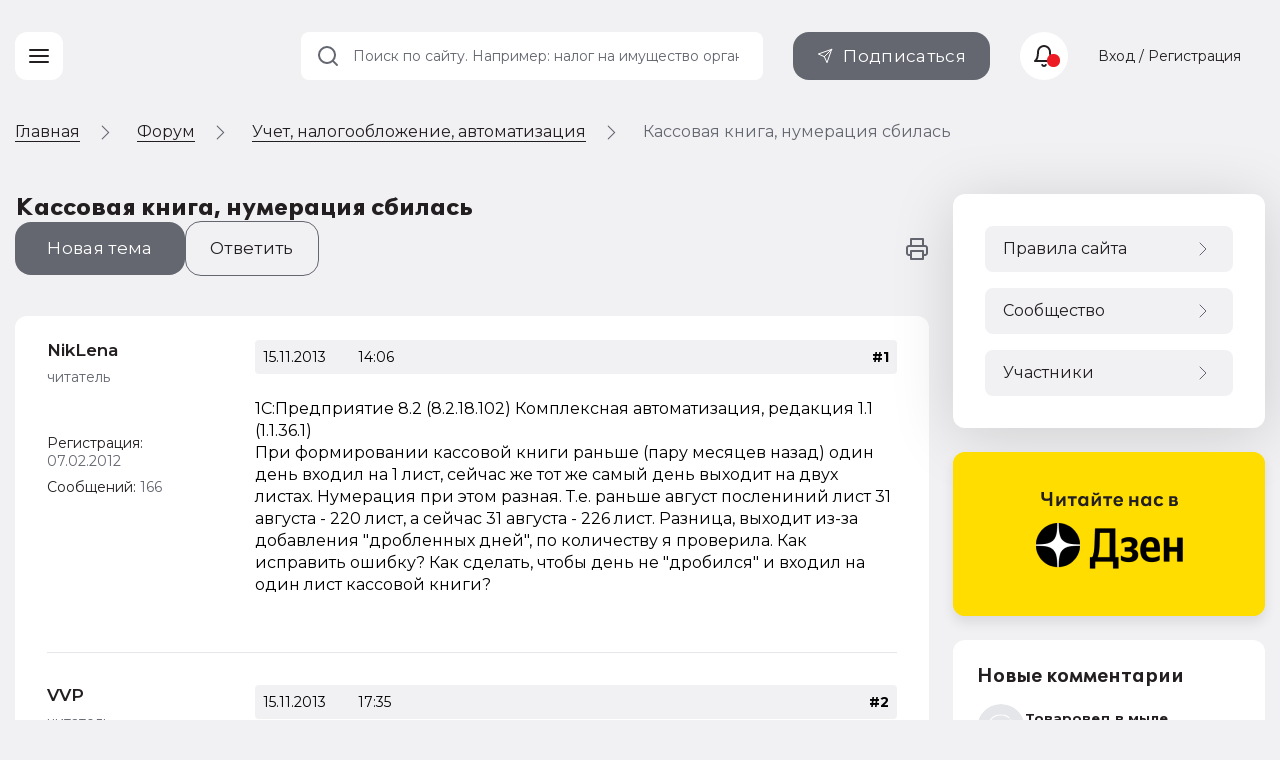

--- FILE ---
content_type: text/html; charset=UTF-8
request_url: https://buh.ru/forum/forum18376/topic81076/
body_size: 12509
content:
<!DOCTYPE html>
<html lang="ru">
            <head>                <meta http-equiv="X-UA-Compatible" content="IE=edge"/>
                <meta name="viewport" content="width=device-width, initial-scale=1, shrink-to-fit=no">
                                <meta name="yandex-verification" content="e3325e93a0e34871"/>
                <meta name="pmail-verification" content="00b92974dd757d3ff67ae873831985ac"/>
                <meta name="p:domain_verify" content="628637f49b6ff432293cfcf5613c719c"/>
                <link href="https://mc.yandex.ru" rel="dns-prefetch" crossorigin=""/>
                 <link href="https://mc.yandex.ru" rel="preconnect" crossorigin=""/>
                <link type="image/x-icon" rel="shortcut icon" href="/local/templates/buh.ru.v2022/img/favicon.ico"/>
                <link type="image/x-icon" sizes="32x32" rel="icon"
                      href="/local/templates/buh.ru.v2022/img/favicon_32x32.ico">
                <link type="image/x-icon" sizes="120x120" rel="icon"
                      href="/local/templates/buh.ru.v2022/img/favicon_120x120.ico">
                <link rel="apple-touch-icon" sizes="120x120" href="/local/templates/buh.ru.v2022/img/favicon_120x120.ico">
                <link rel="manifest" href="/manifest.webmanifest" />
               <link rel="preload" href="https://fonts.googleapis.com/css2?family=Montserrat:wght@400;500;600;700&subset=cyrillic&display=fallback&&display=swap" crossorigin="anonymous" as="style">
		<link rel="preload" href="/local/templates/buh.ru.v2022/fonts/OneSecond-Regular.woff2" as="font" type="font/woff2" crossorigin="anonymous">
		<link rel="preload" href="/local/templates/buh.ru.v2022/fonts/OneSecond-SemiBold.woff2" as="font" type="font/woff2" crossorigin="anonymous">
		<link rel="preload" href="/local/templates/buh.ru.v2022/fonts/OneSecond-Bold.woff2" as="font" type="font/woff2" crossorigin="anonymous">
		<link rel="preload" href="/local/templates/buh.ru.v2022/fonts/OneSecond-Regular.woff" as="font" type="font/woff" crossorigin="anonymous">
		<link rel="preload" href="/local/templates/buh.ru.v2022/fonts/OneSecond-SemiBold.woff" as="font" type="font/woff" crossorigin="anonymous">
		<link rel="preload" href="/local/templates/buh.ru.v2022/fonts/OneSecond-Bold.woff" as="font" type="font/woff" crossorigin="anonymous">
               <link rel="stylesheet" href="https://fonts.googleapis.com/css2?family=Montserrat:wght@400;500;600;700&subset=cyrillic&display=fallback&&display=swap" crossorigin="anonymous">

                                <meta http-equiv="Content-Type" content="text/html; charset=UTF-8" />
<meta name="robots" content="index, follow" />
<meta name="description" content="1С:Предприятие 8.2 (8.2.18.102) Комплексная автоматизация, редакция 1.1 (1.1.36.1) &amp;lt;br&amp;gt;При формировании кассовой книги раньше (пару месяцев назад) один день входил на 1 лист, сейчас же тот же самый день выходит на двух листах. Нумерация при этом разная. Т.е. раньше август послениний лист 31 августа - 220 лист, а сейчас 31 августа - 226 лист. Разница, выходит из-за добавления &quot;дробленных дней&quot;, по количеству я проверила. Как исправить ошибку? Как сделать, чтобы день не &quot;дробился&quot; и входил на один лист..." />
<script data-skip-moving="true">(function(w, d, n) {var cl = "bx-core";var ht = d.documentElement;var htc = ht ? ht.className : undefined;if (htc === undefined || htc.indexOf(cl) !== -1){return;}var ua = n.userAgent;if (/(iPad;)|(iPhone;)/i.test(ua)){cl += " bx-ios";}else if (/Windows/i.test(ua)){cl += ' bx-win';}else if (/Macintosh/i.test(ua)){cl += " bx-mac";}else if (/Linux/i.test(ua) && !/Android/i.test(ua)){cl += " bx-linux";}else if (/Android/i.test(ua)){cl += " bx-android";}cl += (/(ipad|iphone|android|mobile|touch)/i.test(ua) ? " bx-touch" : " bx-no-touch");cl += w.devicePixelRatio && w.devicePixelRatio >= 2? " bx-retina": " bx-no-retina";if (/AppleWebKit/.test(ua)){cl += " bx-chrome";}else if (/Opera/.test(ua)){cl += " bx-opera";}else if (/Firefox/.test(ua)){cl += " bx-firefox";}ht.className = htc ? htc + " " + cl : cl;})(window, document, navigator);</script>


<link href="/bitrix/js/ui/design-tokens/dist/ui.design-tokens.min.css?175250581123463" type="text/css"  rel="stylesheet" />
<link href="/bitrix/js/ui/fonts/opensans/ui.font.opensans.min.css?16691958392320" type="text/css"  rel="stylesheet" />
<link href="/bitrix/js/main/popup/dist/main.popup.bundle.min.css?175250607728056" type="text/css"  rel="stylesheet" />
<link href="/bitrix/js/main/loader/dist/loader.bundle.min.css?15718301052029" type="text/css"  rel="stylesheet" />
<link href="/bitrix/js/main/core/css/core_viewer.min.css?175250602058384" type="text/css"  rel="stylesheet" />
<link href="/bitrix/js/altasib.errorsend/css/window.css?1685699442910" type="text/css"  rel="stylesheet" />
<link href="/bitrix/cache/css/s1/buh.ru.v2022/page_a253cf66327f6e1fd54334313168c31f/page_a253cf66327f6e1fd54334313168c31f_v1.css?176721567133285"  rel="preload" as="style" ><link href="/bitrix/cache/css/s1/buh.ru.v2022/page_a253cf66327f6e1fd54334313168c31f/page_a253cf66327f6e1fd54334313168c31f_v1.css?176721567133285" type="text/css"  rel="stylesheet" />
<link href="/bitrix/cache/css/s1/buh.ru.v2022/template_c39e31ccf90df07a5b75dbf2561e17f1/template_c39e31ccf90df07a5b75dbf2561e17f1_v1.css?1769673310320768"  rel="preload" as="style" ><link href="/bitrix/cache/css/s1/buh.ru.v2022/template_c39e31ccf90df07a5b75dbf2561e17f1/template_c39e31ccf90df07a5b75dbf2561e17f1_v1.css?1769673310320768" type="text/css"  data-template-style="true" rel="stylesheet" />







<meta property="og:locale" content="ru_RU" />
<meta property="og:title" content="Кассовая книга, нумерация сбилась" />
<meta property="og:image" content="http://buh.ru/images/buh_logo.png" />
<meta property="og:image:secure_url" content="https://buh.ru/images/buh_logo.png" />
<meta property="og:image:type" content="image/jpeg" />
<meta property="og:image:width" content="315" />
<meta property="og:image:height" content="315" />
<meta property="og:description" content="1С:Предприятие 8.2 (8.2.18.102) Комплексная автоматизация, редакция 1.1 (1.1.36.1) &lt;br&gt;При формировании кассовой книги раньше (пару месяцев назад) один день входил на 1 лист, сейчас же тот же самый день выходит на двух листах. Нумерация при этом разная. Т.е. раньше август послениний лист 31 августа - 220 лист, а сейчас 31 августа - 226 лист. Разница, выходит из-за добавления "дробленных дней", по количеству я проверила. Как исправить ошибку? Как сделать, чтобы день не "дробился" и входил на один лист..." />
<meta property="og:type" content="website" />
<meta property="og:url" content= "https://buh.ru/forum/forum18376/topic81076/" />
                <title>Кассовая книга, нумерация сбилась - Учет, налогообложение, автоматизация - Форум | БУХ.1С - сайт для современного бухгалтера</title>
                                
                                                                                            </head>

<body >

<!-- Yandex.Metrika counter -->
<script type="text/javascript"  data-skip-moving="true">
   (function(m,e,t,r,i,k,a){m[i]=m[i]||function(){(m[i].a=m[i].a||[]).push(arguments)};
   m[i].l=1*new Date();
   for (var j = 0; j < document.scripts.length; j++) {if (document.scripts[j].src === r) { return; }}
   k=e.createElement(t),a=e.getElementsByTagName(t)[0],k.async=1,k.src=r,a.parentNode.insertBefore(k,a)})
   (window, document, "script", "https://mc.yandex.ru/metrika/tag.js", "ym");

   ym(25063739, "init", {
        clickmap:true,
        trackLinks:true,
        accurateTrackBounce:true,
        webvisor:true
   });
</script>
<noscript><div><img src="https://mc.yandex.ru/watch/25063739" style="position:absolute; left:-9999px;" alt="" /></div></noscript>
<!-- /Yandex.Metrika counter -->
<!--LiveInternet counter--><!--/LiveInternet-->

<header class="header_main">
    <div class="container">

        <div class="header_nav">
            <button type="button" class="nav_toggle"><span></span></button>
        </div>
        <div class="header_logo">
                            <span class="link" title="/" data-target="">
                    <svg class="icon_logo"><use xlink:href="/local/templates/buh.ru.v2022/svg/main.svg?2#logo"></use></svg>
                </span>
                   
	 </div>
    </div>
    </header>

    
<div class="breadcrumbs"><div class="container">
        <ul class="breadcrumbs_list" itemscope itemtype="http://schema.org/BreadcrumbList">
        <li class="breadcrumbs_switch">
                <button type="button" class="breadcrumbs_btn"></button>
            </li>
                

        <li class='breadcrumbs_item'>
        <!--noindex--><span class="link" title="/" ><span>Главная</span></span><!--/noindex-->
        <svg><use xlink:href="/local/templates/buh.ru.v2022/svg/main.svg#icon__arrow_next"></use></svg></li>
		<li class='breadcrumbs_item' itemprop="itemListElement" itemscope itemtype="http://schema.org/ListItem">
        <a href="/forum/" itemprop="item">
            <span itemprop="name">Форум</span>
            <meta itemprop="position" content="2" />
        </a>
        <svg><use xlink:href="/local/templates/buh.ru.v2022/svg/main.svg#icon__arrow_next"></use></svg></li>
		<li class='breadcrumbs_item' itemprop="itemListElement" itemscope itemtype="http://schema.org/ListItem">
        <a href="/forum/forum18376/" itemprop="item">
            <span itemprop="name">Учет, налогообложение, автоматизация</span>
            <meta itemprop="position" content="4" />
        </a>
        <svg><use xlink:href="/local/templates/buh.ru.v2022/svg/main.svg#icon__arrow_next"></use></svg></li>
            <li class="breadcrumbs_current">
            Кассовая книга, нумерация сбилась</li>
                </ul>
            </div>
        </div>
 <div class="main forum_page">
    <div class="container ">
        <main class="content page_forum">    <h1>Кассовая книга, нумерация сбилась</h1>


    
        <div class="forum_control">
    <div class="forum_control__row">
        <div class="forum_control__btns">
                            <a href="#" title="Создать новую тему на этом форуме" data-modal="modal-register"
                   class="btn btn_gray btn__forum_new_topic">Новая тема</a>
                                        <button href="#" type="button" data-modal="modal-register"
                        class="btn btn btn_gray_outline btn__forum_answer__slide">Ответить</button>
            
        </div>
        <div class="forum_control__links">
            

            <span class="link" title="/forum/forum18376/topic81076/?tpl=print"
                  data-class="btn_link btn__forum_topic__print" data-target="_blank">
                <svg>
                    <use xlink:href="/local/templates/buh.ru.v2022/svg/main.svg#icon__print"></use>
                </svg>
                    </span>
        </div>
    </div>

</div>

      <div class="forum_topic tile">
    <div class="forum_section__topics_list">

        <!--MSG_376918-->

<div class="forum_post">
    <a name="message376918" id="message376918"></a>
    <div class="forum_post__author">
        <div class="forum_post__author_info">
                            <div class="forum_post__author_name name-post">
                    <span class="link" title="/forum/user/146041/" data-title="Профиль пользователя">NikLena</span>                </div>
                                    <div class="forum_post__author_rank">читатель</div>
                                                                    <div class="forum_post__author_avatar"><span class="link" title="/forum/user/146041/" data-title="Профиль пользователя"></span></div>
                


                            <div class="forum_post__author_reg_date">Регистрация: <span
                            class="forum_post__author_number">07.02.2012</span></div>
            
                        

            <div class="forum_post__author_stat">
                                    <div class="forum_post__author_activity">
                        Сообщений:
                                                    <span class="forum_post__author_number">166</span>
                                                </div>

                

            </div>
            <div class="forum_post__author_connect">

                            </div>
        </div>
    </div>

    <div class="forum_post__body mes_376918">
        <div class="forum_post__info">
                                                                <div class="forum_post__info_date">15.11.2013</div>
            <div class="forum_post__info_time">14:06</div>
            <div class="forum_post__info_personal">

            </div>
                            <div class="forum_post__info_number">
                                            <span class="post_href">#1</span>
                                    </div>
                                    </div>
        <div class="forum_post__content content_block"
             id="message_text_376918">
            
            1С:Предприятие 8.2 (8.2.18.102) Комплексная автоматизация, редакция 1.1 (1.1.36.1) <br>При формировании кассовой книги раньше (пару месяцев назад) один день входил на 1 лист, сейчас же тот же самый день выходит на двух листах. Нумерация при этом разная. Т.е. раньше август послениний лист 31 августа - 220 лист, а сейчас 31 августа - 226 лист. Разница, выходит из-за добавления "дробленных дней", по количеству я проверила. Как исправить ошибку? Как сделать, чтобы день не "дробился" и входил на один лист кассовой книги?        </div>
        <div class="forum_post__control">
                        
                        
                

                
                                </div>
    </div>
</div>

                <!--MSG_376931-->

<div class="forum_post">
    <a name="message376931" id="message376931"></a>
    <div class="forum_post__author">
        <div class="forum_post__author_info">
                            <div class="forum_post__author_name name-post">
                    <span class="link" title="/forum/user/86189/" data-title="Профиль пользователя">VVP</span>                </div>
                                    <div class="forum_post__author_rank">читатель</div>
                                                                    <div class="forum_post__author_avatar"><span class="link" title="/forum/user/86189/" data-title="Профиль пользователя"></span></div>
                


                            <div class="forum_post__author_reg_date">Регистрация: <span
                            class="forum_post__author_number">12.10.2006</span></div>
            
                        

            <div class="forum_post__author_stat">
                                    <div class="forum_post__author_activity">
                        Сообщений:
                                                    <span class="forum_post__author_number">4950</span>
                                                </div>

                

            </div>
            <div class="forum_post__author_connect">

                            </div>
        </div>
    </div>

    <div class="forum_post__body mes_376931">
        <div class="forum_post__info">
                                                                <div class="forum_post__info_date">15.11.2013</div>
            <div class="forum_post__info_time">17:35</div>
            <div class="forum_post__info_personal">

            </div>
                            <div class="forum_post__info_number">
                                            <span class="post_href">#2</span>
                                    </div>
                                    </div>
        <div class="forum_post__content content_block"
             id="message_text_376931">
            
            Для начала обновись на актуальный релиз (на сегодня 1.1.40.2). Потом продолжим.        </div>
        <div class="forum_post__control">
                        
                        
                

                
                                </div>
    </div>
</div>

                
    </div>
    </div>



  <div class="next_prev_themes_area"><a class="next_href" href="/forum/forum18376/topic81063/">При возврате товаров поставщику копейки падают на 91.02</a><a class="prev_href" href="/forum/forum18376/topic81074/">Загрузка данных из ЗУП</a></div>


        <section class="forum_section tile forum_users__users_online tile">
            <div class="forum_section__header">
                <div class="h4">Читают тему</div>
            </div>
            <div class="forum_users__online"> (гостей: <span>1</span>) 
                </div>
        </section>
        

            <div class="forum_section__change tile forum_section__designations tile">
            <h3 class="forum_change__title">Быстрый переход</h3>
            <form action="/forum/index.php" method="GET" class="forum-form">

                <div class="forum_change">
                    <input type="hidden" name="buf_fid" value="18376"/>
                    <input type="hidden" name="rapid_access" value="Y"/>
                    <div class="form_block">
                        <div class="select_wrap">


                            <select name="FID" class="forum_change__select"
                                    onclick="if(this.value!=this.form.buf_fid.value){this.form.submit()}">
                                <option value='18376' class='forum level' selected='selected' >Учет, налогообложение, автоматизация</option> <option value='18364' class='forum level'  >Книга жалоб и предложений по работе сайта</option> <option value='18375' class='forum level'  >Для технических специалистов</option> <option value='18374' class='forum level'  >Представление регламентированной отчетности</option> <option value='18997' class='forum level'  >Говорильня</option> <option value='19015' class='forum level'  >Бухгалтерский учет: обсуждаем проекты нормативных актов и рекомендаций по ведению учета от БМЦ</option> <option value='19021' class='forum level'  >Новый порядок применения ККТ (онлайн кассы с передачей сведений в ФНС)</option> <option value='19018' class='forum level'  >Интернет-конференция: Оформление командировок по новым правилам</option> <option value='19022' class='forum level'  >МАРКИРОВКА</option> <option value='19019' class='forum level'  >ЕГАИС</option> 

                            </select>
                            <svg>
                                <use xlink:href="/local/templates/buh.ru.v2022/svg/main.svg#icon__arrow_down"></use>
                            </svg>
                        </div>
                    </div>


                </div>
            </form>
        </div>


    



    </main>


<aside class="sidebar">
        <div class="sidebar_banner">
    <a href="https://zen.yandex.ru/buh.ru/" class="sidebar_banner__read_us">
        <img class="lazy entered loaded" loading="lazy" data-src="/upload/medialibrary/289/dinpmpq9lvh2aj5ie3znjtuxkt4bpi6o.png" src="/upload/medialibrary/289/dinpmpq9lvh2aj5ie3znjtuxkt4bpi6o.png" alt="Yandex Dzen"  width="312" height="166">
    </a>
</div>

        <div class="sidebar_comments">
        
        <!--'start_frame_cache_7DqYyc'-->

<div class="tile">
    <div class="sidebar_comments__title">
        <span class="link" title="/comments/">
            <span>Новые комментарии</span>
            <svg>
                <use xlink:href="/local/templates/buh.ru.v2022/svg/main.svg?1#icon__chevron_right"></use>
            </svg>
        </span>
    </div>
    <div class="sidebar_comments__list">
                    <div class="sidebar_comments__item" data-as-link="/articles/nachisleniya-na-ens-po-dannym-fns-v-1s-bukhgalterii-8.html">
                <div class="sidebar_comments__item_header">
                                        <div class="sidebar_comments__item_avatar"  style="background-image: url('/local/templates/buh.ru.v2022/img/avatar.svg')">

                    </div>
                    <div class="sidebar_comments__item_author">
                        <div class="sidebar_comments__item_name">Товаровед в мыле</div>
                        <div class="sidebar_comments__item_time">
                            <!--noindex-->1 день назад<!--/noindex--></div>
                    </div>
                </div>
                <div class="sidebar_comments__item_title"><a href="/articles/nachisleniya-na-ens-po-dannym-fns-v-1s-bukhgalterii-8.html">Автоматические начисления на ЕНС по данным ФНС в «1С:Бухгалтерии 8»</a></div>                <div class="sidebar_comments__item_txt">Все было оплачено во время, до обновления все стояло четко и суммы были закрыты, после обновления проводка или иной документ формирующий фактическую оплату не закрывает сумму , висит задолженность и на счете енс расхождение именно на эту сумму                 </div>
            </div>

                    <div class="sidebar_comments__item" data-as-link="/articles/nachisleniya-na-ens-po-dannym-fns-v-1s-bukhgalterii-8.html">
                <div class="sidebar_comments__item_header">
                                        <div class="sidebar_comments__item_avatar"  style="background-image: url('/local/templates/buh.ru.v2022/img/avatar.svg')">

                    </div>
                    <div class="sidebar_comments__item_author">
                        <div class="sidebar_comments__item_name">Малышка на миллион</div>
                        <div class="sidebar_comments__item_time">
                            <!--noindex-->1 день назад<!--/noindex--></div>
                    </div>
                </div>
                <div class="sidebar_comments__item_title"><a href="/articles/nachisleniya-na-ens-po-dannym-fns-v-1s-bukhgalterii-8.html">Автоматические начисления на ЕНС по данным ФНС в «1С:Бухгалтерии 8»</a></div>                <div class="sidebar_comments__item_txt">задолженность на ЕНС погашается при фактической уплате ЕНП                </div>
            </div>

                    <div class="sidebar_comments__item" data-as-link="/articles/trudovye-spory-chto-budet-esli-spat-na-rabochem-meste.html">
                <div class="sidebar_comments__item_header">
                                        <div class="sidebar_comments__item_avatar"  style="background-image: url('/local/templates/buh.ru.v2022/img/avatar.svg')">

                    </div>
                    <div class="sidebar_comments__item_author">
                        <div class="sidebar_comments__item_name">Мальчик из соседнего кабинета</div>
                        <div class="sidebar_comments__item_time">
                            <!--noindex-->1 день назад<!--/noindex--></div>
                    </div>
                </div>
                <div class="sidebar_comments__item_title"><a href="/articles/trudovye-spory-chto-budet-esli-spat-na-rabochem-meste.html">Трудовые споры: что будет, если спать на рабочем месте</a></div>                <div class="sidebar_comments__item_txt">Дома спать надо! Семейные проблемы - возьми отпуск без содержания. Неизвестно, где этот горе работник работал, мог подвергнуть опасности других (машина сломается, передозировка составляющих лекарств и т.д. и т.п.)                </div>
            </div>

                    <div class="sidebar_comments__item" data-as-link="/articles/trudovye-spory-chto-budet-esli-spat-na-rabochem-meste.html">
                <div class="sidebar_comments__item_header">
                                        <div class="sidebar_comments__item_avatar"  style="background-image: url('/local/templates/buh.ru.v2022/img/avatar.svg')">

                    </div>
                    <div class="sidebar_comments__item_author">
                        <div class="sidebar_comments__item_name">Главбухыч</div>
                        <div class="sidebar_comments__item_time">
                            <!--noindex-->1 день назад<!--/noindex--></div>
                    </div>
                </div>
                <div class="sidebar_comments__item_title"><a href="/articles/trudovye-spory-chto-budet-esli-spat-na-rabochem-meste.html">Трудовые споры: что будет, если спать на рабочем месте</a></div>                <div class="sidebar_comments__item_txt">Может спал вне этого перерыва и не 15 минут , а больше                </div>
            </div>

                    <div class="sidebar_comments__item" data-as-link="/articles/nachisleniya-na-ens-po-dannym-fns-v-1s-bukhgalterii-8.html">
                <div class="sidebar_comments__item_header">
                                        <div class="sidebar_comments__item_avatar"  style="background-image: url('/local/templates/buh.ru.v2022/img/avatar.svg')">

                    </div>
                    <div class="sidebar_comments__item_author">
                        <div class="sidebar_comments__item_name">Товаровед в мыле</div>
                        <div class="sidebar_comments__item_time">
                            <!--noindex-->1 день назад<!--/noindex--></div>
                    </div>
                </div>
                <div class="sidebar_comments__item_title"><a href="/articles/nachisleniya-na-ens-po-dannym-fns-v-1s-bukhgalterii-8.html">Автоматические начисления на ЕНС по данным ФНС в «1С:Бухгалтерии 8»</a></div>                <div class="sidebar_comments__item_txt">69.06.6, Страховые взносы единый тариф ИП начисляется в программе 1С, а сведения об уплате налогов проводку не формируют, операции по ЕНС нет, получается висит задолженность и сальдо по 68.90 не верное, оно больше на сумму страховых взносов, как починить?                </div>
            </div>

            </div>
</div>


<!--'end_frame_cache_7DqYyc'-->
    </div>

            <div class="sidebar_btn">
            <span title="/calendar/" class="link" data-class="btn_sidebar btn_white">
                <div class="btn_sidebar__icon">
                    <svg>
                        <use xlink:href="/local/templates/buh.ru.v2022/svg/main.svg?1#icon__calendar"></use>
                    </svg>
                </div>
                <div class="btn_sidebar__title">Производственный календарь</div>
                <svg>
                    <use xlink:href="/local/templates/buh.ru.v2022/svg/main.svg?1#icon__chevron_right"></use>
                </svg>
            </span>
        </div>

                <div class="sidebar_btn">
            <span title="/calendar-nalog/" class="link" data-class="btn_sidebar btn_white">
                <div class="btn_sidebar__icon">
                    <svg>
                        <use xlink:href="/local/templates/buh.ru.v2022/svg/main.svg?1#icon__calendar"></use>
                    </svg>
                </div>
                <div class="btn_sidebar__title">Календарь бухгалтера</div>
                <svg>
                    <use xlink:href="/local/templates/buh.ru.v2022/svg/main.svg?1#icon__chevron_right"></use>
                </svg>
            </span>
        </div>
    
    <div class="material_place" data-place="sidebar"></div>
            <div class="vote_wrap">
            <div class="tile _hide">
                <div class="vote_header">Опрос</div>
                <div class="vote" data-id="245"></div>
            </div>
        </div>

        </aside>
</div> </div> 


<div class="menu_wrap__container">
    <div class="menu_wrap">
        <div class="container">
            <div class="menu_main">
                <div class="menu_main__close">
                    <button type="button" class="menu_main__close_btn"><span></span></button>
                </div>
                


    <nav class="nav_main">
        <ul>
                        
                        <li class="parent  parent_news level_1 _show">
                <a href="/news/"
                   class="submenu_toggle" ><span>Новости</span></a>

                <div class="submenu_wrap">
                    <ul class="submenu">
                        
                        
                                    
            
                                                            <li>
                                                                            <a href="/news/uchet_nalogi/" >Учет и налогообложение</a>
                                                                    </li>
                            
                        
                        
                                    
            
                                                            <li>
                                                                            <a href="/news/automation/" >Автоматизация</a>
                                                                    </li>
                            
                        
                        
                                                    </ul></div></li>            
            
                                                            <li>
                                                                            <a href="/articles/" >Статьи</a>
                                                                    </li>
                            
                        
                        
                                    
            
                                                            <li>
                                                                            <a href="/forum/" >Форум</a>
                                                                    </li>
                            
                        
                        
                                    
            
                                                            <li>
                                                                            <a href="/video/" >Видео</a>
                                                                    </li>
                            
                        
                        
                                    
            
                                                            <li>
                                                                            <a href="/actions/" >Мероприятия</a>
                                                                    </li>
                            
                        
                        
                                    
            
                                                            <li>
                                                                            <span class="link" title="/digest/" >Рубрикатор</span>
                                                                    </li>
                            
                        
                        
                        
                        
                    </ul>
    </nav>



                

    <nav class="nav_secondary">
        <ul>
                        
            
                                                            <li>
                                                                            <span class="link"
                                              title="/1c-support/" >Поддержка 1С</span>
                                                                    </li>
                            
                        
                        
                                    
            
                                                            <li>
                                                                            <a href="/calendar/" >Производственный календарь</a>
                                                                    </li>
                            
                        
                        
                                    
            
                                                            <li>
                                                                            <a href="/calendar-nalog/" >Календарь бухгалтера</a>
                                                                    </li>
                            
                        
                        
                                    
            
                                                            <li>
                                                                            <a href="/books/" >Книги по программам 1С</a>
                                                                    </li>
                            
                        
                        
                                    
            
                                                            <li>
                                                                            <span class="link"
                                              title="https://dzen.ru/buh.ru" >Бухгалтерский ДЗЕН</span>
                                                                    </li>
                            
                        
                        
                        
                        
                    </ul>
    </nav>
                <div class="social">
                    <div class="social_title">Оставайтесь с нами</div>

                        <span class="link" title="https://www.youtube.com/channel/UCkU1gUOw1TNGNfiWawOox_Q" data-target="_blank" data-class="social_item social_yt">
        <svg>
            <use xlink:href="/local/templates/buh.ru.v2022/svg/main.svg#icon__youtube"></use>
        </svg>
    </span>
    <span class="link" title="https://vk.com/public65259624" data-target="_blank" data-class="social_item social_vk">
        <svg>
            <use xlink:href="/local/templates/buh.ru.v2022/svg/main.svg#icon__vkontakte"></use>
        </svg>
    </span>
    <span class="link" title="https://ok.ru/buh.1c" data-target="_blank" data-class="social_item social_ok">
        <svg>
            <use xlink:href="/local/templates/buh.ru.v2022/svg/main.svg#icon__odnoklassniki"></use>
        </svg>
    </span>
    <span class="link" title="https://t.me/buhru" data-target="_blank" data-class="social_item social_tl">
        <svg>
            <use xlink:href="/local/templates/buh.ru.v2022/svg/main.svg#icon__telegram"></use>
        </svg>
    </span>
                </div>
            </div>
        </div>
    </div>
</div>
<script type="application/ld+json">
    {
        "@context": "https://schema.org",
        "@type": "Organization",
        "url": "https://buh.ru/",
        "logo": "https://buh.ru/images/buh_logo.png"
    }
</script>
<div class="go_up">
    <svg>
        <use xlink:href="/local/templates/buh.ru.v2022/svg/main.svg#icon__arrow_down"></use>
    </svg>
</div>

        <noscript><img src="https://vk.com/rtrg?p=VK-RTRG-21334-4DADU" style="position:fixed; left:-999px;" alt=""/></noscript>

<script>if(!window.BX)window.BX={};if(!window.BX.message)window.BX.message=function(mess){if(typeof mess==='object'){for(let i in mess) {BX.message[i]=mess[i];} return true;}};</script>
<script>(window.BX||top.BX).message({"JS_CORE_LOADING":"Загрузка...","JS_CORE_NO_DATA":"- Нет данных -","JS_CORE_WINDOW_CLOSE":"Закрыть","JS_CORE_WINDOW_EXPAND":"Развернуть","JS_CORE_WINDOW_NARROW":"Свернуть в окно","JS_CORE_WINDOW_SAVE":"Сохранить","JS_CORE_WINDOW_CANCEL":"Отменить","JS_CORE_WINDOW_CONTINUE":"Продолжить","JS_CORE_H":"ч","JS_CORE_M":"м","JS_CORE_S":"с","JSADM_AI_HIDE_EXTRA":"Скрыть лишние","JSADM_AI_ALL_NOTIF":"Показать все","JSADM_AUTH_REQ":"Требуется авторизация!","JS_CORE_WINDOW_AUTH":"Войти","JS_CORE_IMAGE_FULL":"Полный размер"});</script><script src="/bitrix/js/main/core/core.min.js?1766675729229643"></script><script>BX.Runtime.registerExtension({"name":"main.core","namespace":"BX","loaded":true});</script>
<script>BX.setJSList(["\/bitrix\/js\/main\/core\/core_ajax.js","\/bitrix\/js\/main\/core\/core_promise.js","\/bitrix\/js\/main\/polyfill\/promise\/js\/promise.js","\/bitrix\/js\/main\/loadext\/loadext.js","\/bitrix\/js\/main\/loadext\/extension.js","\/bitrix\/js\/main\/polyfill\/promise\/js\/promise.js","\/bitrix\/js\/main\/polyfill\/find\/js\/find.js","\/bitrix\/js\/main\/polyfill\/includes\/js\/includes.js","\/bitrix\/js\/main\/polyfill\/matches\/js\/matches.js","\/bitrix\/js\/ui\/polyfill\/closest\/js\/closest.js","\/bitrix\/js\/main\/polyfill\/fill\/main.polyfill.fill.js","\/bitrix\/js\/main\/polyfill\/find\/js\/find.js","\/bitrix\/js\/main\/polyfill\/matches\/js\/matches.js","\/bitrix\/js\/main\/polyfill\/core\/dist\/polyfill.bundle.js","\/bitrix\/js\/main\/core\/core.js","\/bitrix\/js\/main\/polyfill\/intersectionobserver\/js\/intersectionobserver.js","\/bitrix\/js\/main\/lazyload\/dist\/lazyload.bundle.js","\/bitrix\/js\/main\/polyfill\/core\/dist\/polyfill.bundle.js","\/bitrix\/js\/main\/parambag\/dist\/parambag.bundle.js"]);
</script>
<script>BX.Runtime.registerExtension({"name":"ui.dexie","namespace":"BX.DexieExport","loaded":true});</script>
<script>BX.Runtime.registerExtension({"name":"ls","namespace":"window","loaded":true});</script>
<script>BX.Runtime.registerExtension({"name":"fx","namespace":"window","loaded":true});</script>
<script>BX.Runtime.registerExtension({"name":"fc","namespace":"window","loaded":true});</script>
<script>BX.Runtime.registerExtension({"name":"pull.protobuf","namespace":"BX","loaded":true});</script>
<script>BX.Runtime.registerExtension({"name":"rest.client","namespace":"window","loaded":true});</script>
<script>(window.BX||top.BX).message({"pull_server_enabled":"N","pull_config_timestamp":0,"shared_worker_allowed":"Y","pull_guest_mode":"N","pull_guest_user_id":0,"pull_worker_mtime":1752505730});(window.BX||top.BX).message({"PULL_OLD_REVISION":"Для продолжения корректной работы с сайтом необходимо перезагрузить страницу."});</script>
<script>BX.Runtime.registerExtension({"name":"pull.client","namespace":"BX","loaded":true});</script>
<script>BX.Runtime.registerExtension({"name":"pull","namespace":"window","loaded":true});</script>
<script>BX.Runtime.registerExtension({"name":"ui.design-tokens","namespace":"window","loaded":true});</script>
<script>BX.Runtime.registerExtension({"name":"ui.fonts.opensans","namespace":"window","loaded":true});</script>
<script>BX.Runtime.registerExtension({"name":"main.popup","namespace":"BX.Main","loaded":true});</script>
<script>BX.Runtime.registerExtension({"name":"popup","namespace":"window","loaded":true});</script>
<script>BX.Runtime.registerExtension({"name":"main.loader","namespace":"BX","loaded":true});</script>
<script>BX.Runtime.registerExtension({"name":"loader","namespace":"window","loaded":true});</script>
<script>(window.BX||top.BX).message({"DISK_MYOFFICE":false});(window.BX||top.BX).message({"JS_CORE_VIEWER_DOWNLOAD":"Скачать","JS_CORE_VIEWER_EDIT":"Редактировать","JS_CORE_VIEWER_DESCR_AUTHOR":"Автор","JS_CORE_VIEWER_DESCR_LAST_MODIFY":"Последние изменения","JS_CORE_VIEWER_TOO_BIG_FOR_VIEW":"Файл слишком большой для просмотра","JS_CORE_VIEWER_OPEN_WITH_GVIEWER":"Открыть файл в Google Viewer","JS_CORE_VIEWER_IFRAME_DESCR_ERROR":"К сожалению, не удалось открыть документ.","JS_CORE_VIEWER_IFRAME_PROCESS_SAVE_DOC":"Сохранение документа","JS_CORE_VIEWER_IFRAME_UPLOAD_DOC_TO_GOOGLE":"Загрузка документа","JS_CORE_VIEWER_IFRAME_CONVERT_ACCEPT":"Конвертировать","JS_CORE_VIEWER_IFRAME_CONVERT_DECLINE":"Отменить","JS_CORE_VIEWER_IFRAME_CONVERT_TO_NEW_FORMAT":"Документ будет сконвертирован в docx, xls, pptx, так как имеет старый формат.","JS_CORE_VIEWER_IFRAME_DESCR_SAVE_DOC":"Сохранить документ?","JS_CORE_VIEWER_IFRAME_SAVE_DOC":"Сохранить","JS_CORE_VIEWER_IFRAME_DISCARD_DOC":"Отменить изменения","JS_CORE_VIEWER_IFRAME_CHOICE_SERVICE_EDIT":"Редактировать с помощью","JS_CORE_VIEWER_IFRAME_SET_DEFAULT_SERVICE_EDIT":"Использовать для всех файлов","JS_CORE_VIEWER_IFRAME_CHOICE_SERVICE_EDIT_ACCEPT":"Применить","JS_CORE_VIEWER_IFRAME_CHOICE_SERVICE_EDIT_DECLINE":"Отменить","JS_CORE_VIEWER_IFRAME_UPLOAD_NEW_VERSION_IN_COMMENT":"Загрузил новую версию файла","JS_CORE_VIEWER_SERVICE_GOOGLE_DRIVE":"Google Docs","JS_CORE_VIEWER_SERVICE_SKYDRIVE":"MS Office Online","JS_CORE_VIEWER_IFRAME_CANCEL":"Отмена","JS_CORE_VIEWER_IFRAME_DESCR_SAVE_DOC_F":"В одном из окон вы редактируете данный документ. Если вы завершили работу над документом, нажмите \u0022#SAVE_DOC#\u0022, чтобы загрузить измененный файл на портал.","JS_CORE_VIEWER_SAVE":"Сохранить","JS_CORE_VIEWER_EDIT_IN_SERVICE":"Редактировать в #SERVICE#","JS_CORE_VIEWER_NOW_EDITING_IN_SERVICE":"Редактирование в #SERVICE#","JS_CORE_VIEWER_SAVE_TO_OWN_FILES_MSGVER_1":"Сохранить на Битрикс24.Диск","JS_CORE_VIEWER_DOWNLOAD_TO_PC":"Скачать на локальный компьютер","JS_CORE_VIEWER_GO_TO_FILE":"Перейти к файлу","JS_CORE_VIEWER_DESCR_SAVE_FILE_TO_OWN_FILES":"Файл #NAME# успешно сохранен\u003Cbr\u003Eв папку \u0022Файлы\\Сохраненные\u0022","JS_CORE_VIEWER_DESCR_PROCESS_SAVE_FILE_TO_OWN_FILES":"Файл #NAME# сохраняется\u003Cbr\u003Eна ваш \u0022Битрикс24.Диск\u0022","JS_CORE_VIEWER_HISTORY_ELEMENT":"История","JS_CORE_VIEWER_VIEW_ELEMENT":"Просмотреть","JS_CORE_VIEWER_THROUGH_VERSION":"Версия #NUMBER#","JS_CORE_VIEWER_THROUGH_LAST_VERSION":"Последняя версия","JS_CORE_VIEWER_DISABLE_EDIT_BY_PERM":"Автор не разрешил вам редактировать этот документ","JS_CORE_VIEWER_IFRAME_UPLOAD_NEW_VERSION_IN_COMMENT_F":"Загрузила новую версию файла","JS_CORE_VIEWER_IFRAME_UPLOAD_NEW_VERSION_IN_COMMENT_M":"Загрузил новую версию файла","JS_CORE_VIEWER_IFRAME_CONVERT_TO_NEW_FORMAT_EX":"Документ будет сконвертирован в формат #NEW_FORMAT#, так как текущий формат #OLD_FORMAT# является устаревшим.","JS_CORE_VIEWER_CONVERT_TITLE":"Конвертировать в #NEW_FORMAT#?","JS_CORE_VIEWER_CREATE_IN_SERVICE":"Создать с помощью #SERVICE#","JS_CORE_VIEWER_NOW_CREATING_IN_SERVICE":"Создание документа в #SERVICE#","JS_CORE_VIEWER_SAVE_AS":"Сохранить как","JS_CORE_VIEWER_CREATE_DESCR_SAVE_DOC_F":"В одном из окон вы создаете новый документ. Если вы завершили работу над документом, нажмите \u0022#SAVE_AS_DOC#\u0022, чтобы перейти к добавлению документа на портал.","JS_CORE_VIEWER_NOW_DOWNLOAD_FROM_SERVICE":"Загрузка документа из #SERVICE#","JS_CORE_VIEWER_EDIT_IN_LOCAL_SERVICE":"Редактировать на моём компьютере","JS_CORE_VIEWER_EDIT_IN_LOCAL_SERVICE_SHORT":"Редактировать на #SERVICE#","JS_CORE_VIEWER_SERVICE_LOCAL":"моём компьютере","JS_CORE_VIEWER_DOWNLOAD_B24_DESKTOP":"Скачать","JS_CORE_VIEWER_SERVICE_LOCAL_INSTALL_DESKTOP_MSGVER_1":"Для эффективного редактирования документов на компьютере, установите приложение для компьютера и подключите Битрикс24.Диск","JS_CORE_VIEWER_SHOW_FILE_DIALOG_OAUTH_NOTICE":"Для просмотра файла, пожалуйста, авторизуйтесь в своем аккаунте \u003Ca id=\u0022bx-js-disk-run-oauth-modal\u0022 href=\u0022#\u0022\u003E#SERVICE#\u003C\/a\u003E.","JS_CORE_VIEWER_SERVICE_OFFICE365":"Office365","JS_CORE_VIEWER_DOCUMENT_IS_LOCKED_BY":"Документ заблокирован на редактирование","JS_CORE_VIEWER_SERVICE_MYOFFICE":"МойОфис","JS_CORE_VIEWER_OPEN_PDF_PREVIEW":"Просмотреть pdf-версию файла","JS_CORE_VIEWER_AJAX_ACCESS_DENIED":"Не хватает прав для просмотра файла. Попробуйте обновить страницу.","JS_CORE_VIEWER_AJAX_CONNECTION_FAILED":"При попытке открыть файл возникла ошибка. Пожалуйста, попробуйте позже.","JS_CORE_VIEWER_AJAX_OPEN_NEW_TAB":"Открыть в новом окне","JS_CORE_VIEWER_AJAX_PRINT":"Распечатать","JS_CORE_VIEWER_TRANSFORMATION_IN_PROCESS":"Документ сохранён. Мы готовим его к показу.","JS_CORE_VIEWER_IFRAME_ERROR_TITLE":"Не удалось открыть документ","JS_CORE_VIEWER_DOWNLOAD_B24_DESKTOP_FULL":"Скачать приложение","JS_CORE_VIEWER_DOWNLOAD_DOCUMENT":"Скачать документ","JS_CORE_VIEWER_IFRAME_ERROR_COULD_NOT_VIEW":"К сожалению, не удалось просмотреть документ.","JS_CORE_VIEWER_ACTIONPANEL_MORE":"Ещё"});</script>
<script>BX.Runtime.registerExtension({"name":"viewer","namespace":"window","loaded":true});</script>
<script>(window.BX||top.BX).message({"LANGUAGE_ID":"ru","FORMAT_DATE":"DD.MM.YYYY","FORMAT_DATETIME":"DD.MM.YYYY HH:MI:SS","COOKIE_PREFIX":"BITRIX_SM","SERVER_TZ_OFFSET":"10800","UTF_MODE":"Y","SITE_ID":"s1","SITE_DIR":"\/","USER_ID":"","SERVER_TIME":1769874972,"USER_TZ_OFFSET":0,"USER_TZ_AUTO":"Y","bitrix_sessid":"0757ff95a76da588c7db7c877c85c708"});</script><script  src="/bitrix/cache/js/s1/buh.ru.v2022/kernel_main/kernel_main_v1.js?1767271684176917"></script>
<script src="/bitrix/js/ui/dexie/dist/dexie.bundle.min.js?1752506096102530"></script>
<script src="/bitrix/js/main/core/core_ls.min.js?17525060452683"></script>
<script src="/bitrix/js/main/core/core_frame_cache.min.js?175250609610481"></script>
<script src="/bitrix/js/pull/protobuf/protobuf.min.js?168715732176433"></script>
<script src="/bitrix/js/pull/protobuf/model.min.js?168715732114190"></script>
<script src="/bitrix/js/rest/client/rest.client.min.js?16479547949240"></script>
<script src="/bitrix/js/pull/client/pull.client.min.js?175250573149849"></script>
<script src="/bitrix/js/main/popup/dist/main.popup.bundle.min.js?176667581567480"></script>
<script src="/bitrix/js/main/loader/dist/loader.bundle.min.js?17525060204392"></script>
<script src="/bitrix/js/main/core/core_viewer.min.js?176667572999239"></script>
<script>BX.setJSList(["\/bitrix\/js\/main\/core\/core_fx.js","\/bitrix\/js\/main\/utils.js","\/bitrix\/js\/main\/session.js","\/bitrix\/js\/main\/core\/core_dd.js","\/bitrix\/js\/main\/core\/core_window.js","\/bitrix\/js\/main\/date\/main.date.js","\/bitrix\/js\/main\/core\/core_date.js","\/bitrix\/js\/main\/core\/core_timer.js","\/bitrix\/js\/main\/dd.js","\/bitrix\/js\/main\/pageobject\/dist\/pageobject.bundle.js","\/bitrix\/components\/bitrix\/forum.interface\/templates\/.default\/script.js","\/local\/components\/buh.ru\/forum\/templates\/.default\/bitrix\/forum.topic.read\/.default\/script.js"]);</script>
<script>BX.setCSSList(["\/local\/components\/buh.ru\/forum\/templates\/.default\/style.css","\/local\/components\/buh.ru\/forum\/templates\/.default\/themes\/gray\/style.css","\/local\/components\/buh.ru\/forum\/templates\/.default\/styles\/additional.css","\/local\/templates\/buh.ru.v2022\/css\/fonts.css","\/local\/templates\/buh.ru.v2022\/css\/style.min.css","\/local\/templates\/buh.ru.v2022\/styles.css","\/local\/templates\/buh.ru.v2022\/template_styles.css"]);</script>
<script type="text/javascript">var BUH = BUH || {};</script>
<script type="text/javascript">
            var ALXerrorSendMessages={
                'head':'Найденная Вами ошибка в тексте',
                'footer':'<b>Послать сообщение об ошибке автору?</b><br/><span style="font-size:10px;color:#7d7d7d">(ваш браузер останется на той же странице)</span>',
                'comment':'Комментарий для автора (необязательно)',
                'TitleForm':'Сообщение об ошибке',
                'ButtonSend':'Отправить',
                'LongText':'Вы выбрали слишком большой объем текста.',
                'LongText2':'Попробуйте ещё раз.',
                'cancel':'Отмена',
                'senderror':'Ошибка отправки сообщения!',
                'close':'Закрыть',
                'text_ok':'Ваше сообщение отправлено.',
                'text_ok2':'Спасибо за внимание!'
            }
            </script>
<script type='text/javascript' async src='/bitrix/js/altasib.errorsend/error.js'></script>



<script  src="/bitrix/cache/js/s1/buh.ru.v2022/page_babecd2f87418e85cbc55613f7c95881/page_babecd2f87418e85cbc55613f7c95881_v1.js?17672156717843"></script>

<script type='text/javascript'>
window.onload = function(e) {
    setTimeout(function() {
    var script = document.createElement('script');
    script.src = 'https://buh.push4site.com/sdk';
    script.type = 'text/javascript';
    document.body.appendChild(script);
}, 1000);
}
</script>
<script>
                    if (navigator.serviceWorker) {
                        navigator.serviceWorker.register('/sw.js').then(function(registration) {
                        }).catch(function(error) {
                        });
                    }
                </script>
<script type="text/javascript" date-skip-moving="true">
new Image().src = "//counter.yadro.ru/hit?r"+
escape(document.referrer)+((typeof(screen)=="undefined")?"":
";s"+screen.width+"*"+screen.height+"*"+(screen.colorDepth?
screen.colorDepth:screen.pixelDepth))+";u"+escape(document.URL)+
";h"+escape(document.title.substring(0,150))+
";"+Math.random();</script><script type="text/javascript">
//<![CDATA[
	BX.message({
		F_LOAD : 'Загрузка...',
		FORUMJS_TITLE : 'БУХ.1С - '
	});
//]]>
</script>
<script type="text/javascript">
	window.fAddSId = function(n)
	{
		if (typeof n == "string") n += (n.indexOf("?") < 0 ? "?" : "&") + "sessid=" + BX.bitrix_sessid();
		else if (BX.type.isDomNode(n)) n.href += (n.href.indexOf("?") < 0 ? "?" : "&") + "sessid=" + BX.bitrix_sessid();
		return n;
	}
</script>
<script type="text/javascript">
        BX.viewElementBind(
        'message_block_376918',
        {showTitle: false},
        function (node) {
            return BX.type.isElementNode(node) && (node.getAttribute('data-bx-viewer') || node.getAttribute('data-bx-image'));
        }
    );
</script>


<script type="text/javascript">
        BX.viewElementBind(
        'message_block_376931',
        {showTitle: false},
        function (node) {
            return BX.type.isElementNode(node) && (node.getAttribute('data-bx-viewer') || node.getAttribute('data-bx-image'));
        }
    );
</script>


<script type="text/javascript">
        if (typeof oText != "object")
        var oText = {};
    oText['cdt'] = 'Тема будет удалена без возможности восстановления. Удалить? ';
    oText['cdm'] = 'Сообщение будет удалено без возможности восстановления. Удалить? ';
    oText['cdms'] = 'Сообщения будут удалены без возможности восстановления. Удалить?';
    oText['no_data'] = 'Не указан список сообщений. Выберите сообщения.';
    oText['no_action'] = 'Не выбрано действие. Выберите действие.';
    oText['quote_text'] = 'пишет';
    oText['show'] = 'Показать';
    oText['hide'] = 'Скрыть';
    oText['wait'] = 'Подождите...';

    BX.message({
        topic_read_url: '/forum/forum18376/topic81076/',
        page_number: '1'
    });
    </script>
<script src='/local/templates/buh.ru.v2022/js/main.min.js?time=1769874972'></script>

<script>
    if ('BeforeInstallPromptEvent' in window) {
        window.addEventListener('beforeinstallprompt', function(e) {
            e.userChoice.then(function(choiceResult) {
            /*if(choiceResult.outcome == 'dismissed') {
            }
            else {
            }*/
            });
        });
    }
</script>


<script type="text/javascript">setTimeout(function () {
            !function(){var t=document.createElement("script");t.type="text/javascript",t.async=!0,t.src="https://vk.com/js/api/openapi.js?169",t.onload=function(){VK.Retargeting.Init("VK-RTRG-21334-4DADU"),VK.Retargeting.Hit()},document.head.appendChild(t)}();}, 5000 );</script>
</body>
</html>


--- FILE ---
content_type: application/javascript
request_url: https://buh.ru/local/templates/buh.ru.v2022/js/chunks/forum-page.02fa5c4895f77056eff0.js
body_size: 3667
content:
"use strict";(self.webpackChunkbuh_ru=self.webpackChunkbuh_ru||[]).push([[7990,325],{9080:function(e,n,t){t.r(n),t.d(n,{default:function(){return u}});var o=t(4158),r=t(3309),c=t(2690),a=(t(4090),t(8689)),i=t.n(a);function l(e,n){var t="undefined"!=typeof Symbol&&e[Symbol.iterator]||e["@@iterator"];if(!t){if(Array.isArray(e)||(t=function(e,n){if(e){if("string"==typeof e)return s(e,n);var t=Object.prototype.toString.call(e).slice(8,-1);return"Object"===t&&e.constructor&&(t=e.constructor.name),"Map"===t||"Set"===t?Array.from(e):"Arguments"===t||/^(?:Ui|I)nt(?:8|16|32)(?:Clamped)?Array$/.test(t)?s(e,n):void 0}}(e))||n&&e&&"number"==typeof e.length){t&&(e=t);var o=0,r=function(){};return{s:r,n:function(){return o>=e.length?{done:!0}:{done:!1,value:e[o++]}},e:function(e){throw e},f:r}}throw new TypeError("Invalid attempt to iterate non-iterable instance.\nIn order to be iterable, non-array objects must have a [Symbol.iterator]() method.")}var c,a=!0,i=!1;return{s:function(){t=t.call(e)},n:function(){var e=t.next();return a=e.done,e},e:function(e){i=!0,c=e},f:function(){try{a||null==t.return||t.return()}finally{if(i)throw c}}}}function s(e,n){(null==n||n>e.length)&&(n=e.length);for(var t=0,o=new Array(n);t<n;t++)o[t]=e[t];return o}function u(){var e,n=document.querySelector(".page_forum");!function(){var e=n.querySelector(".forum_change");if(null!==e){var t=e.querySelector(".btn__forum_change"),o=e.querySelector(".forum_change__select");null!==t&&null!==o&&(t.onclick=function(){if(!0!==t.disabled){t.disabled=!0;var n=e.nextElementSibling;null!==n&&n.classList.contains("forum_change__error")&&n.remove(),fetch("/fetch/forum/change.php",{method:"POST",headers:{"Content-Type":"application/x-www-form-urlencoded"},body:"select="+o.options[o.selectedIndex].value}).then((function(e){return e.json()})).then((function(o){o.error&&((n=document.createElement("div")).classList.add("forum_change__error"),n.innerHTML=o.error,e.after(n),t.disabled=!1),o.success&&window.location.reload(!0)})).catch((function(e){t.disabled=!1,console.log(e)}))}})}}(),function(){var e=n.querySelector(".form__forum_users");if(null!==e){var t=e.querySelector(".btn_clear");null!==t&&(t.onclick=function(){e.reset()})}}(),null!==(e=n.querySelector(".btn__forum_topic__subscribe"))&&(e.onclick=function(){1!=e.disabled&&(e.disabled=!0,fetch("/fetch/forum/topic_subscribe.php",{method:"POST",headers:{"Content-Type":"application/x-www-form-urlencoded"},body:"id=".concat(e.dataset.topicId)}).then((function(e){return e.json()})).then((function(n){n.success&&(e.querySelector(".btn_txt").innerText=n.text),e.disabled=!1})).catch((function(n){e.disabled=!1,console.log(n)})))}),function(){var e=n.querySelector(".btn__forum_topic__favourite");null!==e&&(e.onclick=function(){1!=e.disabled&&(e.disabled=!0,fetch("/fetch/forum/topic_favourite.php",{method:"POST",headers:{"Content-Type":"application/x-www-form-urlencoded"},body:"id=".concat(e.dataset.topicId)}).then((function(e){return e.json()})).then((function(n){n.success&&(e.querySelector(".btn_txt").innerText=n.text),e.disabled=!1})).catch((function(n){e.disabled=!1,console.log(n)})))})}(),function(e){var n=e.querySelector(".forum_control__counts");if(null!==n){var t,o=n.querySelectorAll("button.btn_count"),r=n.querySelectorAll("a.btn_count"),c=function(e,t){fetch("/fetch/forum/change_count_list.php",{method:"POST",headers:{"Content-Type":"application/x-www-form-urlencoded"},body:"count=".concat(e)}).then((function(e){return e.json()})).then((function(e){document.cookie="mesPerPageCnt=".concat(e.cval,"; path=/"),null===t?location.reload(!0):window.location.href=t})).catch((function(e){n.classList.remove("_loading"),console.log(e)}))},a=l(r);try{var i=function(){var e=t.value;e.addEventListener("click",(function(t){t.preventDefault(),n.classList.contains("_loading")||e.classList.contains("_active")||(n.classList.add("_loading"),c(e.getAttribute("count"),e.href))}))};for(a.s();!(t=a.n()).done;)i()}catch(e){a.e(e)}finally{a.f()}var s,u=l(o);try{var d=function(){var e=s.value;e.addEventListener("click",(function(){n.classList.contains("_loading")||e.classList.contains("_active")||(n.classList.add("_loading"),void 0!==e.dataset.page?window.location.href=e.dataset.page:void 0!==n.dataset.page?window.location.href=n.dataset.page:c(e.dataset.count,null))}))};for(u.s();!(s=u.n()).done;)d()}catch(e){u.e(e)}finally{u.f()}}}(n),function(){var e=n.querySelector(".forum_answer");if(null!==e){var t=e.querySelector(".forum_answer__content");if(null!==t){var o={},r=e.querySelector(".forum_answer__toolbar");null!==r&&(o.toolbar=r),document.querySelector(".main").classList.contains("user_admin")&&(o.magicUrl=!0);var a=new c.default(t,{theme:"snow",modules:{toolbar:[["bold","italic","underline","strike",{align:[]}]]}});t=a.container.firstChild,a.on("text-change",(function(n,o,r){t.innerText.trim().length>=3?e.classList.remove("_disabled"):e.classList.add("_disabled")}))}}}(),function(){var e=n.querySelector(".forum_answer");if(null!==e){var t=e.querySelector(".ql-editor"),o=e.querySelector(".btn__forum_answer__submit"),c=o.closest("form"),a=function(){if(!e.classList.contains("_disabled")){var n=t.innerHTML.replace(/&lt;/g,"<").replace(/&gt;/g,">").replace(/&amp;/g,"&").replace(/&nbsp;/g," "),r=new FormData;r.append("id",e.dataset.topicId),r.append("content",n);var c=e.querySelector(".forum_answer__file");null!==c&&r.append("file",c.files[0]);var a=e.querySelector(".forum_answer__show_graphics");null!==a&&r.append("show_graphics",a.checked);var i=e.querySelector(".forum_answer__subscribe_this_topic");null!==i&&r.append("subscribe_this_topic",i.checked);var l=e.querySelector(".forum_answer__subscribe_this_forum");null!==l&&r.append("subscribe_this_forum",l.checked),o.classList.add("_loading"),e.classList.add("_loading"),fetch("/fetch/forum/answer_form.php",{method:"POST",body:r}).then((function(e){return e.json()})).then((function(n){if(n.success){var r=document.createElement("div");r.innerHTML=n.content;var s=document.querySelector(".forum_section__topics_list");t.innerHTML="",null!==c&&(c.value=""),null!==a&&(a.checked=!1),null!==i&&(i.checked=!1),null!==l&&(l.checked=!1);var u=document.querySelector(".forum_answer__preview");null!==u&&u.remove(),s.appendChild(r.firstElementChild)}o.classList.remove("_loading"),e.classList.remove("_loading")})).catch((function(n){console.log(n),o.classList.remove("_loading"),e.classList.remove("_loading")}))}},i=function(e){(0,r.IH)();var n=(0,r.kJ)(c);window.smartCaptchaFormSubmit=e;var t=setInterval((function(){if(window.smartCaptcha&&1==window.renderCaptcha){var e=c.querySelector(".captcha-container"),o=Number(e.dataset.widgetId);clearInterval(t),!0===n&&window.smartCaptcha.reset(o),window.smartCaptcha.execute(o)}}),200)},l=function(){var e=document.querySelector("form.guard");e.classList.contains("bx.validate")&&e.submit()};null!==c&&c.classList.contains("guard")&&c.addEventListener("submit",(function(e){e.preventDefault(),e.stopPropagation(),i(l)})),o.onclick=function(n){c.classList.remove("bx.validate"),e.classList.contains("_disabled")||o.classList.contains("_loading")||(null!==c&&c.classList.contains("guard")?i(a):a())}}}(),function(){var e=n.querySelector(".forum_answer");if(null!==e){var t=e.querySelector(".ql-editor"),o=e.querySelector(".btn__forum_answer__preview");o.onclick=function(){e.classList.contains("_disabled")||o.classList.contains("_loading")||(function(){if(!e.classList.contains("_disabled")){var n=t.innerHTML.replace(/&lt;/g,"<").replace(/&gt;/g,">").replace(/&amp;/g,"&").replace(/&nbsp;/g," "),r=new FormData;r.append("id",e.dataset.topicId),r.append("content",n),r.append("preview","Y");var c=e.querySelector(".forum_answer__file");null!==c&&r.append("file",c.files[0]);var a=e.querySelector(".forum_answer__show_graphics");null!==a&&r.append("show_graphics",a.checked);var i=e.querySelector(".forum_answer__subscribe_this_topic");null!==i&&r.append("subscribe_this_topic",i.checked);var l=e.querySelector(".forum_answer__subscribe_this_forum");null!==l&&r.append("subscribe_this_forum",l.checked),fetch("/fetch/forum/answer_form.php",{method:"POST",body:r}).then((function(e){return e.json()})).then((function(n){if(n.success){var t=document.createElement("div");t.innerHTML=n.content;var r=document.querySelector(".forum_answer__preview");null===r?(r=document.createElement("div")).classList.add("forum_answer__preview","tile"):r.innerHTML="";var c=document.createElement("div");c.classList.add("forum_answer__preview_title"),c.innerText="Предпросмотр сообщения",r.appendChild(c),r.appendChild(t.firstElementChild),e.parentNode.insertBefore(r,e)}o.classList.remove("_loading"),e.classList.remove("_loading")})).catch((function(n){console.log(n),o.classList.remove("_loading"),e.classList.remove("_loading")}))}}(),o.classList.add("_loading"),e.classList.add("_loading"))}}}(),function(e){var n=e.querySelector(".btn__forum_support");if(null!==n){var r=function(){n.disabled=!1;var e=document.getElementById("modal-tech-support"),t=e.querySelector(".btn_submit"),o=e.querySelector(".btn_cancel"),r=e.querySelector("form"),c=e.querySelector(".form_success"),a=e.querySelector(".form_error");r.reset(),null!==c&&c.remove(),null!==a&&a.remove(),o.disabled=!1,t.disabled=!1,t.classList.remove("_loading")},c=function(e){t.e(6042).then(t.bind(t,3660)).then((function(n){n.show(e,void 0,r)}))};n.onclick=function(){if(!0!==n.disabled){n.disabled=!0;var e=document.getElementById("modal-tech-support");null===e?fetch("/fetch/forum/support_form.php",{method:"POST"}).then((function(e){return e.text()})).then((function(a){var i=document.createElement("div");i.innerHTML=a,document.body.appendChild(i.firstElementChild),e=document.getElementById("modal-tech-support"),n.disabled=!1,function(e){var n=e.querySelector(".btn_submit"),c=e.querySelector(".btn_cancel");null!==n&&(n.onclick=function(){if(!0!==n.disabled){n.disabled=!0,c.disabled=!0,n.classList.add("_loading");var r=n.closest("form");if(!0===(0,o.validate)(r)&&!0===r.checkValidity()){var a=new FormData(r);fetch("/fetch/forum/support_form_send.php",{method:"POST",body:a}).then((function(e){return e.json()})).then((function(n){if(n.error){var o=document.createElement("div");o.className="form_error form_block c_red",o.innerHTML=n.error;var c=r.querySelector(".form_btns");c.parentNode.insertBefore(o,c)}if(n.success){var a=document.createElement("div");a.className="form_success",a.innerHTML=n.message,r.after(a),setTimeout((function(){t.e(6042).then(t.bind(t,3660)).then((function(n){n.close(e)}))}),3e3)}})).catch((function(e){console.log(e),n.disabled=!1,c.disabled=!1,n.classList.remove("_loading")}))}else n.disabled=!1,c.disabled=!1,n.classList.remove("_loading")}}),null!==c&&(c.onclick=function(){r(),t.e(6042).then(t.bind(t,3660)).then((function(n){n.close(e)}))})}(e),setTimeout((function(){c(e)}),100)})).catch((function(e){console.log(e),n.disabled=!1})):c(e)}}}}(n),function(e){var n,r=l(e.querySelectorAll(".btn__forum_complain"));try{var c=function(){var e=n.value,r=function(){e.disabled=!1;var n=document.getElementById("modal-forum-complain"),t=n.querySelector(".btn_submit"),o=n.querySelector(".btn_cancel"),r=n.querySelector("form"),c=n.querySelector(".form_success"),a=n.querySelector(".form_error");r.reset(),null!==c&&c.remove(),null!==a&&a.remove(),o.disabled=!1,t.disabled=!1,t.classList.remove("_loading")},c=function(e){t.e(6042).then(t.bind(t,3660)).then((function(n){n.show(e,void 0,r)}))};e.onclick=function(){if(!0!==e.disabled){e.disabled=!0;var n=document.getElementById("modal-forum-complain");null===n?fetch("/fetch/forum/complain_form.php",{method:"POST",headers:{"Content-Type":"application/x-www-form-urlencoded"},body:"message-id="+e.dataset.messageId+"&autor-id="+e.dataset.autorId}).then((function(e){return e.text()})).then((function(a){var i=document.createElement("div");i.innerHTML=a,document.body.appendChild(i.firstElementChild),n=document.getElementById("modal-forum-complain"),e.disabled=!1,function(e){var n=e.querySelector(".btn_submit"),c=e.querySelector(".btn_cancel");null!==n&&(n.onclick=function(){if(!0!==n.disabled){n.disabled=!0,c.disabled=!0,n.classList.add("_loading");var r=n.closest("form");if(!0===(0,o.validate)(r)&&!0===r.checkValidity()){var a=new FormData(r);fetch("/fetch/forum/complain_form_send.php",{method:"POST",body:a}).then((function(e){return e.json()})).then((function(n){if(n.error){var o=document.createElement("div");o.className="form_error form_block c_red",o.innerHTML=n.error;var c=r.querySelector(".form_btns");c.parentNode.insertBefore(o,c)}if(n.success){var a=document.createElement("div");a.className="form_success",a.innerHTML=n.message,r.after(a),setTimeout((function(){t.e(6042).then(t.bind(t,3660)).then((function(n){n.close(e)}))}),3e3)}})).catch((function(e){console.log(e),n.disabled=!1,c.disabled=!1,n.classList.remove("_loading")}))}else n.disabled=!1,c.disabled=!1,n.classList.remove("_loading")}}),null!==c&&(c.onclick=function(){r(),t.e(6042).then(t.bind(t,3660)).then((function(n){n.close(e)}))})}(n),setTimeout((function(){c(n)}),100)})).catch((function(n){console.log(n),e.disabled=!1})):c(n)}}};for(r.s();!(n=r.n()).done;)c()}catch(e){r.e(e)}finally{r.f()}}(n),function(e){var n,t=l(e.querySelectorAll(".btn__forum_answer_to"));try{var o=function(){var t=n.value;t.onclick=function(){var n=e.querySelector(".forum_post_form"),o=n.querySelector('input[name="answerSign"]'),r=n.querySelector(".forum-reply-header");o.value=t.dataset.messageId;var c,a='<div class="forum__answer_to">Вы отвечаете на сообщение №'.concat(t.dataset.messageNum,' (отмена - <button type="button" class="btn_cancel">x</button>)</div>'),i=n.querySelector(".forum__answer_to");null!==i&&i.remove(),(i=document.createElement("div")).innerHTML=a.trim(),null!==(c=i.querySelector(".btn_cancel"))&&(c.onclick=function(){var n=e.querySelector(".forum_post_form"),t=n.querySelector(".forum__answer_to");n.querySelector('input[name="answerSign"]').value="",null!==t&&t.remove()});var l="<b>".concat(t.dataset.messadataPostAutor,"</b>,&nbsp;");BXHtmlEditor.editors.POST_MESSAGE.action.actions.insertHTML.exec("insertHTML",l);var s=document.querySelector(".forum_post_form");window.scrollTo({top:s.getBoundingClientRect().top-document.body.getBoundingClientRect().top}),r.parentNode.insertBefore(i.firstChild,r)}};for(t.s();!(n=t.n()).done;)o()}catch(e){t.e(e)}finally{t.f()}}(n),function(e){var n,t=l(e.querySelectorAll(".btn__forum_quote"));try{var o=function(){var e=n.value;e.onclick=function(){window.quoteMessageEx(e.dataset.messageId)}};for(t.s();!(n=t.n()).done;)o()}catch(e){t.e(e)}finally{t.f()}}(n),fetch("/fetch/forum/socium_menu.php").then((function(e){return e.text()})).then((function(e){var n=document.querySelector(".forum_page");if(n){var o=document.createElement("div");o.innerHTML=e;var r=n.querySelector(".sidebar");if(r){var c=r.querySelector(".forum_nav");null!==c&&c.remove(),Promise.resolve().then(t.bind(t,9744)).then((function(e){e.noIndexLinksInBlock(o),r.insertBefore(o.firstElementChild,r.firstElementChild)}))}}})).catch((function(e){console.log(e)}))}c.default.register("modules/magicUrl",i())}}]);

--- FILE ---
content_type: application/javascript
request_url: https://buh.ru/local/templates/buh.ru.v2022/js/chunks/4048.77a259597dc06ac5e75b.js
body_size: 1003
content:
"use strict";(self.webpackChunkbuh_ru=self.webpackChunkbuh_ru||[]).push([[4048],{4048:function(e,t,r){r.r(t),r.d(t,{default:function(){return c}});var n=r(4955);function o(e,t){(null==t||t>e.length)&&(t=e.length);for(var r=0,n=new Array(t);r<t;r++)n[r]=e[r];return n}function c(){var e=document.querySelector(".breadcrumbs"),t=e.querySelector(".breadcrumbs_list"),r=e.querySelector(".breadcrumbs_btn"),c=e.querySelectorAll(".breadcrumbs_section");r&&r.addEventListener("click",(function(){e.classList.toggle("_show")}));var i,u=function(){var t=e.querySelector(".breadcrumbs_section._show");if(t){t.classList.remove("_show");var r=t.querySelector(".breadcrumbs_section__content");r&&r.removeAttribute("style")}document.removeEventListener("click",f)},a=function(e,t){var r="undefined"!=typeof Symbol&&e[Symbol.iterator]||e["@@iterator"];if(!r){if(Array.isArray(e)||(r=function(e,t){if(e){if("string"==typeof e)return o(e,t);var r=Object.prototype.toString.call(e).slice(8,-1);return"Object"===r&&e.constructor&&(r=e.constructor.name),"Map"===r||"Set"===r?Array.from(e):"Arguments"===r||/^(?:Ui|I)nt(?:8|16|32)(?:Clamped)?Array$/.test(r)?o(e,t):void 0}}(e))||t&&e&&"number"==typeof e.length){r&&(e=r);var n=0,c=function(){};return{s:c,n:function(){return n>=e.length?{done:!0}:{done:!1,value:e[n++]}},e:function(e){throw e},f:c}}throw new TypeError("Invalid attempt to iterate non-iterable instance.\nIn order to be iterable, non-array objects must have a [Symbol.iterator]() method.")}var i,u=!0,a=!1;return{s:function(){r=r.call(e)},n:function(){var e=r.next();return u=e.done,e},e:function(e){a=!0,i=e},f:function(){try{u||null==r.return||r.return()}finally{if(a)throw i}}}}(c);try{var s=function(){var e=i.value,r=e.querySelector(".breadcrumbs_dropdown__toggle"),o=e.querySelector(".breadcrumbs_section__content");r.addEventListener("click",(function(){if(e.classList.contains("_show"))e.classList.remove("_show"),o.removeAttribute("style");else{var c=r.getBoundingClientRect(),i=t.getBoundingClientRect();if(u(),c.left+350>(0,n.No)()){var a=i.left-c.left;o.style.left="".concat(a,"px"),o.style.width="".concat(i.width,"px")}e.classList.add("_show"),document.addEventListener("click",f)}}))};for(a.s();!(i=a.n()).done;)s()}catch(e){a.e(e)}finally{a.f()}var l,f=function(t){e.querySelector(".breadcrumbs_section._show").contains(t.target)||t.target.closest(".breadcrumbs_dropdown__toggle")||u()};window.addEventListener("resize",(function(){clearTimeout(l),l=setTimeout(u,100)}))}}}]);

--- FILE ---
content_type: application/javascript
request_url: https://buh.ru/bitrix/cache/js/s1/buh.ru.v2022/page_babecd2f87418e85cbc55613f7c95881/page_babecd2f87418e85cbc55613f7c95881_v1.js?17672156717843
body_size: 2490
content:

; /* Start:"a:4:{s:4:"full";s:89:"/bitrix/components/bitrix/forum.interface/templates/.default/script.min.js?14926285012967";s:6:"source";s:70:"/bitrix/components/bitrix/forum.interface/templates/.default/script.js";s:3:"min";s:74:"/bitrix/components/bitrix/forum.interface/templates/.default/script.min.js";s:3:"map";s:74:"/bitrix/components/bitrix/forum.interface/templates/.default/script.map.js";}"*/
if(typeof window.WaitOnKeyPress!="function"){function WaitOnKeyPress(e){if(!e)e=window.event;if(!e)return;if(e.keyCode==27)CloseWaitWindow()}}if(typeof window.ShowWaitWindow!="function"){function ShowWaitWindow(){CloseWaitWindow();var e=jsUtils.GetWindowSize();var t=document.body.appendChild(document.createElement("DIV"));t.id="wait_window_div";t.innerHTML=BX.message("F_LOAD");t.className="waitwindow";t.style.right=5-e.scrollLeft+"px";t.style.top=e.scrollTop+5+"px";if(jsUtils.IsIE()){var i=document.createElement("IFRAME");i.src="javascript:''";i.id="wait_window_frame";i.className="waitwindow";i.style.width=t.offsetWidth+"px";i.style.height=t.offsetHeight+"px";i.style.right=t.style.right;i.style.top=t.style.top;document.body.appendChild(i)}jsUtils.addEvent(document,"keypress",WaitOnKeyPress)}}if(typeof window.CloseWaitWindow!="function"){function CloseWaitWindow(){jsUtils.removeEvent(document,"keypress",WaitOnKeyPress);var e=document.getElementById("wait_window_frame");if(e)e.parentNode.removeChild(e);var t=document.getElementById("wait_window_div");if(t)t.parentNode.removeChild(t)}}function FCloseWaitWindow(e){e="wait_container"+e;var t=document.getElementById(e+"_frame");if(t)t.parentNode.removeChild(t);var i=document.getElementById(e);if(i)i.parentNode.removeChild(i);return}function FShowWaitWindow(e){e="wait_container"+e;FCloseWaitWindow(e);var t=document.body.appendChild(document.createElement("DIV"));t.id=e;t.innerHTML=BX.message("F_LOAD");t.className="waitwindow";t.style.left=document.body.scrollLeft+(document.body.clientWidth-t.offsetWidth)-5+"px";t.style.top=document.body.scrollTop+5+"px";if(jsUtils.IsIE()){var i=document.createElement("IFRAME");i.src="javascript:''";i.id=e+"_frame";i.className="waitwindow";i.style.width=t.offsetWidth+"px";i.style.height=t.offsetHeight+"px";i.style.left=t.style.left;i.style.top=t.style.top;document.body.appendChild(i)}return}function FCancelBubble(e){if(!e)e=window.event;if(jsUtils.IsIE()){e.returnValue=false;e.cancelBubble=true}else{e.preventDefault();e.stopPropagation()}return false}function debug_info(e){container_id="debug_info_forum";var t=document.getElementById(container_id);if(!t||t==null){t=document.body.appendChild(document.createElement("DIV"));t.id=container_id;t.className="forum-debug";t.style.position="absolute";t.style.width="170px";t.style.padding="5px";t.style.backgroundColor="#FCF7D1";t.style.border="1px solid #EACB6B";t.style.textAlign="left";t.style.zIndex="100";t.style.fontSize="11px";t.style.left=document.body.scrollLeft+(document.body.clientWidth-t.offsetWidth)-5+"px";t.style.top=document.body.scrollTop+5+"px";if(jsUtils.IsIE()){var i=document.createElement("IFRAME");i.src="javascript:''";i.id=container_id+"_frame";i.className="waitwindow";i.style.width=t.offsetWidth+"px";i.style.height=t.offsetHeight+"px";i.style.left=t.style.left;i.style.top=t.style.top;document.body.appendChild(i)}}t.innerHTML+=e+"<br />";return}
/* End */
;
; /* Start:"a:4:{s:4:"full";s:111:"/local/components/buh.ru/forum/templates/.default/bitrix/forum.topic.read/.default/script.min.js?17428841023740";s:6:"source";s:92:"/local/components/buh.ru/forum/templates/.default/bitrix/forum.topic.read/.default/script.js";s:3:"min";s:96:"/local/components/buh.ru/forum/templates/.default/bitrix/forum.topic.read/.default/script.min.js";s:3:"map";s:96:"/local/components/buh.ru/forum/templates/.default/bitrix/forum.topic.read/.default/script.map.js";}"*/
function forumActionComment(e,t){if(!BX.util.in_array(t,["DEL","MODERATE"]))return false;if(t=="DEL"&&!confirm(oText["cdm"]))return false;var i=e.getAttribute("href");i=i.replace(/.AJAX_CALL=Y/g,"").replace(/.sessid=[^&]*/g,"");i+=(i.indexOf("?")>-1?"&":"?")+"AJAX_CALL=Y&sessid="+BX.bitrix_sessid();if(linkParent=BX.findParent(e,{className:"forum-action-links"}))BX.hide(linkParent);var a=BX.create("a",{attrs:{className:"forum-action-note"}});a.innerHTML=oText["wait"];linkParent.parentNode.appendChild(a);var s=function(e){BX.remove(a);BX.show(e)};function r(e,t){if(!BX.type.isDomNode(e)||!BX.type.isDomNode(t))return false;while(e.childNodes.length>0)t.appendChild(e.childNodes[0]);return true}BX.ajax.loadJSON(i,function(o){if(o.status==true){var n=BX.findParent(e,{tag:"table"});if(n){var l=BX.findChild(n,{className:"forum-action-links"},true);if(t=="DEL"){var f=BX.findChild(n,{tagName:"tfoot"});if(!!f){lastMessage=n.previousSibling;while(!!lastMessage&&lastMessage.nodeType!=1)lastMessage=lastMessage.previousSibling}var d=BX.create("div",{style:{overflow:"hidden"}});n.parentNode.insertBefore(d,n);d.appendChild(n);if(!!f&&!!lastMessage)lastMessage.appendChild(f);BX.fx.hide(d,"scroll",{time:.35,callback_complete:function(){BX.remove(d);var e=BX.findChild(document,{"class":"forum-post-table"},true,true);if(!e||e.length<1)window.location=BX.message("topic_read_url");s(l)}})}else{var c=BX.hasClass(n,"forum-post-hidden");var u=c?oText["hide"]:oText["show"];var m=BX.findChild(n,{className:"forum-cell-post"},true);var d=BX.create("div");r(m,d);m.appendChild(d);BX.fx.hide(d,"fade",{time:.1,callback_complete:function(){BX.toggleClass(n,"forum-post-hidden");e.innerHTML=u;i=i.replace(new RegExp("ACTION="+(c?"SHOW":"HIDE")),"ACTION="+(c?"HIDE":"SHOW"));e.setAttribute("href",i);BX.fx.show(d,"fade",{time:.1,callback_complete:function(){r(d,m);m.removeChild(d)}});s(l)}})}}}else{BX.addClass(a,"error");a.innerHTML='<font class="errortext">'+o.message+"</font>"}});return false}var __forum_messages_selected=false;function SelectPosts(e){__forum_messages_selected=!__forum_messages_selected;form=document.forms["MESSAGES_"+e];if(typeof form!="object"||form==null)return false;var t=form.getElementsByTagName("input");if(t&&typeof t=="object"){if(!t.length||typeof t.length=="undefined"){t=[t]}for(ii=0;ii<t.length;ii++){if(!(t[ii].type=="checkbox"&&t[ii].name=="message_id[]"))continue;t[ii].checked=__forum_messages_selected;var i=t[ii].parentNode.parentNode.parentNode.parentNode.parentNode.parentNode;if(t[ii].checked)i.className+=" forum-post-selected";else i.className=i.className.replace(/\s*forum-post-selected/gi,"")}}}function Validate(e){if(typeof e!="object"||e==null)return false;var t=[];if(e.type.value=="messages"){var i=e.getElementsByTagName("input");if(i&&typeof i=="object"){if(!i.length||typeof i.length=="undefined"){i=[i]}var a=true;for(ii=0;ii<i.length;ii++){if(!(i[ii].type=="checkbox"&&i[ii].name=="message_id[]"))continue;if(i[ii].checked){a=false;break}}if(a)t.push(oText["no_data"])}}if(e["ACTION"].value=="")t.push(oText["no_action"]);if(t.length>0){alert(t.join("\n"));return false}if(e["ACTION"].value=="DEL_TOPIC")return confirm(oText["cdt"]);else if(e["ACTION"].value=="DEL")return confirm(oText["cdms"]);return true}function fReplyForm(){var e=window["BXHtmlEditor"]?window["BXHtmlEditor"].Get("POST_MESSAGE"):false;if(e)setTimeout(function(){e.Focus()},100)}BX(function(){if(BX.browser.IsIE()){var e=BX.findChildren(document,{className:"forum-post-table"},true);if(!e)return;for(i in e){var t=e[i].getElementsByTagName("*"),i=t.length;while(i--){if(t[i].scrollWidth>t[i].offsetWidth){t[i].style["paddingBottom"]="20px";t[i].style["overflowY"]="hidden"}}}}});
/* End */
;; /* /bitrix/components/bitrix/forum.interface/templates/.default/script.min.js?14926285012967*/
; /* /local/components/buh.ru/forum/templates/.default/bitrix/forum.topic.read/.default/script.min.js?17428841023740*/

//# sourceMappingURL=page_babecd2f87418e85cbc55613f7c95881.map.js

--- FILE ---
content_type: application/javascript
request_url: https://buh.ru/local/templates/buh.ru.v2022/js/chunks/6223.d099c285229e6237e23e.js
body_size: 253
content:
"use strict";(self.webpackChunkbuh_ru=self.webpackChunkbuh_ru||[]).push([[6223],{6223:function(n,o,u){u.r(o),u.d(o,{default:function(){return s}});var c=u(4955);function s(){var n=document.querySelector(".go_up");n&&(window.scrollY>0&&n.classList.add("_show"),n.onclick=function(){(0,c.VG)()},window.addEventListener("scroll",(function(){n.classList.toggle("_show",window.scrollY>0)})))}}}]);

--- FILE ---
content_type: application/javascript
request_url: https://buh.ru/local/templates/buh.ru.v2022/js/chunks/forum.6df74fffba0213bc95b4.js
body_size: 1106
content:
"use strict";(self.webpackChunkbuh_ru=self.webpackChunkbuh_ru||[]).push([[5170],{2356:function(t,e,n){n.r(e),n.d(e,{default:function(){return a}});var r=n(4955);function o(t,e){(null==e||e>t.length)&&(e=t.length);for(var n=0,r=new Array(e);n<e;n++)r[n]=t[n];return r}function a(){var t,e=document.querySelector(".forum_page");null!==(t=document.querySelector(".forum-menu-box"))&&(t.onclick=function(){r.$k.current<=r.$k.a992&&t.classList.add("_show")},document.addEventListener("click",(function(e){var n=document.querySelector(".forum-menu-box._show");if(null!==n){var r=n.querySelector(".forum-info-box-innerw");n.contains(e.target)||null!==r||t.classList.remove("_show")}}))),function(t){var e,n=function(t,e){var n="undefined"!=typeof Symbol&&t[Symbol.iterator]||t["@@iterator"];if(!n){if(Array.isArray(t)||(n=function(t,e){if(t){if("string"==typeof t)return o(t,e);var n=Object.prototype.toString.call(t).slice(8,-1);return"Object"===n&&t.constructor&&(n=t.constructor.name),"Map"===n||"Set"===n?Array.from(t):"Arguments"===n||/^(?:Ui|I)nt(?:8|16|32)(?:Clamped)?Array$/.test(n)?o(t,e):void 0}}(t))||e&&t&&"number"==typeof t.length){n&&(t=n);var r=0,a=function(){};return{s:a,n:function(){return r>=t.length?{done:!0}:{done:!1,value:t[r++]}},e:function(t){throw t},f:a}}throw new TypeError("Invalid attempt to iterate non-iterable instance.\nIn order to be iterable, non-array objects must have a [Symbol.iterator]() method.")}var i,c=!0,s=!1;return{s:function(){n=n.call(t)},n:function(){var t=n.next();return c=t.done,t},e:function(t){s=!0,i=t},f:function(){try{c||null==n.return||n.return()}finally{if(s)throw i}}}}(t.querySelectorAll(".btn_favorite"));try{var r=function(){var t=e.value;t.onclick=function(e){if(e.preventDefault(),!t.classList.contains("_loading")){t.classList.add("_loading");var n="";t.classList.contains("add_favorite")?n="delete":t.classList.contains("delete_favorite")&&(n="add"),fetch("/fetch/favorites/control_favorites.php",{method:"POST",headers:{"Content-Type":"application/x-www-form-urlencoded"},body:"action=".concat(n)}).then((function(t){return t.json()})).then((function(e){e.status&&"success"==e.status&&(t.classList.contains("add_favorite")?(t.classList.remove("add_favorite"),t.classList.add("delete_favorite"),t.innerText="В избранном"):t.classList.contains("delete_favorite")&&(t.classList.remove("delete_favorite"),t.classList.add("add_favorite"),t.innerText="В избранное")),t.classList.remove("_loading")})).catch((function(e){console.log(e),t.classList.remove("_loading")}))}}};for(n.s();!(e=n.n()).done;)r()}catch(t){n.e(t)}finally{n.f()}}(e)}}}]);